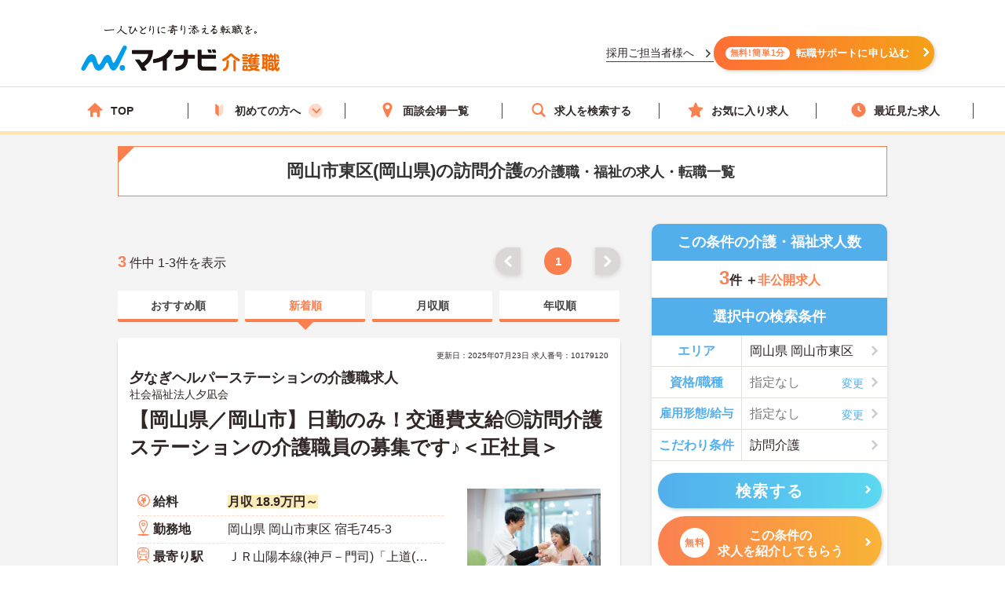

--- FILE ---
content_type: text/css
request_url: https://kaigoshoku.mynavi.jp/r/search_list-style.css?20241003
body_size: 4376
content:
@charset "UTF-8";

.resultDate {
    text-align: right;
    font-size: 10px;
    font-weight: normal;
}
.resultItem_head .is-ttl{
    font-size: 25px;
    text-decoration: none;
    padding: 5px 0;
}
.resultItem_head .is-ttl a{
    color: #312727;
}
.resultItem_head{
    background: #fff;
    border:none;
}
.resultItem_head .is-cmp{
    padding: 0;
    line-height: 1.4;
    font-size: 14px;
}
.resultItem_head .is-cmp a{
    color: #53aeec;
    font-weight: normal;
}
.resultItem_head .is-cmp .no_link_corp_text{
    color: #312727;
    font-weight: normal;
}
.resultItem_head-txt .is-cmp{
    font-size: 18px;
    padding: 10px 0 0;
    line-height: 1.3;
}

.resultItem_body-box{
    display: -webkit-box;
    display: -webkit-flex;
    display: -ms-flexbox;
    display: flex;
    flex-flow: row-reverse;
}
.resultItem_body{
    padding: 15px 25px 25px 25px;
}
.resultItem_fles .table-type1{
    width: 100%;
}
.resultTbl_wrap tr th,
.l-contents-col2 .table-type1 th{
    text-align: left;
    background: #fff;
    padding: 5px 0;
    display: inline-block;
    width: 100px;
    vertical-align: middle;
}
.resultTbl_wrap{
    border: none;
}
.resultTbl_wrap tr,
.resultTbl_wrap tr:last-child{
    width: 100%;
    border-bottom: 1px dashed #FED9CA;
}
.resultTbl_wrap tr td{
    padding: 5px 15px;
    width: 290px;
    display: inline-block;
    white-space: nowrap;
    overflow: hidden;
    text-overflow: ellipsis;
    vertical-align: middle;
}
.resultTbl_wrap tr td .is-cal{
    white-space: nowrap;
    overflow: hidden;
    text-overflow: ellipsis;
    vertical-align: middle;
}
.resultTbl_wrap tr td .is-highlight {
    font-weight: bold;
    background-color: #F2BA0045;
}
.resultItem_body .resultTbl_wrap tr th span{
    padding: 0 0 0 20px;
    font-size: 16px;
    font-weight: bold;
    color: #312727;
}
.resultTbl_wrap tr.is-fee th span,
.resultTbl_wrap tr.is-add th span,
.resultTbl_wrap tr.is-sta th span,
.resultTbl_wrap tr.is-skl th span,
.resultTbl_wrap tr.is-sts th span,
.resultTbl_wrap tr.is-svc th span{
    background: none;
    position: relative;
}

.resultTbl_wrap tr.is-fee th span::before,
.resultTbl_wrap tr.is-add th span::before,
.resultTbl_wrap tr.is-sta th span::before,
.resultTbl_wrap tr.is-skl th span::before,
.resultTbl_wrap tr.is-sts th span::before,
.resultTbl_wrap tr.is-svc th span::before{
    content: "";
    position: absolute;
    display: block;
    width: 16px;
    left: 0;
    top: 0;
    bottom: 4px;
    margin: auto;
}
.resultTbl_wrap tr.is-fee th span::before{
    height: 16px;
    background: url(img/icon_salary.svg) no-repeat left top;
    background-size: contain;
}
.resultTbl_wrap tr.is-add th span::before{
    height: 20px;
    background: url(img/icon_pin.svg) no-repeat left top;
    background-size: contain;
}
.resultTbl_wrap tr.is-sta th span::before{
    height: 20px;
    background: url(img/icon_train.svg) no-repeat left top;
    background-size: contain;
}
.resultTbl_wrap tr.is-skl th span::before{
    height: 20px;
    background: url(img/icon_qualification.svg) no-repeat left top;
    background-size: contain;
}
.resultTbl_wrap tr.is-sts th span::before{
    height: 19px;
    background: url(img/icon_employment.svg) no-repeat left top;
    background-size: contain;
}
.resultTbl_wrap tr.is-svc th span::before{
    height: 13px;
    background: url(img/icon_house.svg) no-repeat left top;
    background-size: contain;
}

.resultItem_body-box {
    display: -webkit-box;
    display: -ms-flexbox;
    display: flex;
    -ms-flex-wrap: nowrap;
    flex-wrap: nowrap;
    -webkit-box-pack: justify;
    -ms-flex-pack: justify;
    justify-content: space-between;
    -webkit-box-orient: horizontal;
    -webkit-box-direction: reverse;
    -ms-flex-direction: row-reverse;
    flex-direction: row-reverse;
}
.resultItem_body-box .resultItem_head-img{
    width: 170px;
}
.resultItem_body-box .resultTbl_wrap,
.resultItem_fles .resultTbl_wrap{
    margin: 0 20px 0 0;
    width: 68%;
}
.resultItem_body-box .resultTbl_wrap tr td .is-cal{
    width: 100%;
    font-size: 16px;
}
.resultItem_adviser-com{
    font-size: 13px;
    margin-top: 15px;
    display: -webkit-box;
    -webkit-box-orient: vertical;
    -webkit-line-clamp: 3;
    overflow: hidden;
    margin-left: 0;
}

.resultBtn_box{
    margin-top: 25px;
}
.resultItem_Interview{
    margin: 0 25px 25px;
    border-radius: 6px;
    -ms-border-radius: 6px;
    -moz-border-radius: 6px;
    -webkit-border-radius: 6px;
}
.resultItem_Interview .is-cmp a{
    color: #312727;
    text-decoration: underline;
    text-decoration-color: #53aeec;
}
.resultBtn.is-fav {
    width: 14%;
}
.c-btn{
    box-shadow: 0 2px 6px rgb(0 0 0 / 14%);
}
.c-btn .icn-fav{
    padding: 0;
}
.c-btn .icn-fav:before{
    content: none;
}
.resultBtn.is-detail a,
.resultBtn.is-cnt a,
.c-btn.is-fav a{
    box-shadow: none;
}
.c-btn.is-fav a{
    border: 2px solid #F2B800;
}
.c-btn.is-fav.active a{
    background: #F2B800;
}
.c-btn.is-fav.active a .is-in{
    box-shadow: 0 4px 4px -1px #f5a53d inset;
}
.resultBtn.is-cnt .c-btn .is-in{
    text-align: left;
    padding-left: 25px;
}
.resultBtn.is-detail,
.resultBtn.is-cnt{
    width: 41%;
}
.resultBtn.is-detail a{
    font-size: 16px;
    background: #53AEEC;
}
.resultBtn.is-cnt a{
    font-size: 16px;
    background: #FB8050;
}
.c-btn .icn-free{
    color: #FB8050;
    font-size: 16px;
    padding: 3px 10px;
}

.resultItem_gridCol-tag.is-ver2{
    background: #F8F8F8;
    border-radius: 0px 0px 5px 5px;
    overflow-x: visible;
    padding: 20px;
}
.tag{
    background: #fff;
    color: #FB8050;
    border: solid 1px #FB8050;
    font-size: 11px;
    font-weight: bold;
    padding: 5px 7px;
}
.tagWrap{
    display: flex;
}
.resultItem_picktag{
    position: relative;
    display: block;
    font-size: 13px;
    font-weight: bold;
    background: #F2B800;
    color: #fff;
    padding: 3px 7px;
    border-radius: 3px;
    margin-right: 10px;
    height: 27px;
}
.resultItem_picktag::before {
    content: "";
    position: absolute;
    top: 0;
    bottom: 0;
    margin: auto;
    left: 90%;
    border: 13px solid transparent;
    border-left: 13px solid #F2B800;
}
.pickuptagbox{
    width: 100%;
    display: block;
    margin-left: 3px;
    overflow-x: auto;
    white-space: nowrap;
}
.pickuptagbox::-webkit-scrollbar {
    height: 10px;
}
.pickuptagbox::-webkit-scrollbar-track {
    background-color: #ECECEC;
}
.pickuptagbox::-webkit-scrollbar-thumb {
    background-color: #FED9CA;
}


.l-main > .searchList_cap-pg.searchList_cap-pg_top{
    margin: 30px auto 20px;
}
.searchList_cap-pg{
    display: flex;
    margin: 30px auto 50px;
    align-items: center;
}
.searchList_cap-pg .result_warp{
    padding: 0;
    margin: 0;
}
.searchList_cap-pg .pager{
    margin-right: 0;
    margin-bottom: 0;
}
.result_warp .result_txt{
    font-size: 16px;
    font-weight: normal;
}
.result_warp .result_txt .is-total{
    font-size: 20px;
    color: #FB8050;
    font-weight: bold;
}
.pager_bt span{
    border-radius: 100px;
    background-color: #FB8050;
    box-shadow: none;
    width: 35px;
    height: 35px;
    line-height: 35px;
}
.pager_bt a{
    color: #312727;
    border-radius: 100px;
    box-shadow: 0 2px 6px rgb(0 0 0 / 14%);
    width: 35px;
    height: 35px;
    line-height: 35px;
    border: none;
}
.pager_next a,
.pager_prev a{
    box-shadow: 0 2px 6px rgb(0 0 0 / 14%);
    background-color: #fb8050;
    border-radius: 2px 20px 20px 2px;
    width: 32px;
}
.pager_prev a{
    border-radius: 20px 2px 2px 20px;
}

.breadcrumb_item a{
    color: #FB8050;
}

.pager_next.pager_gray a,
.pager_prev.pager_gray a{
    background-color: #dad7d6;
    pointer-events: none;
}

/*---------------------- リッチテキスト ----------------------*/
.cassette_head-bg2,
.cassette_tbl.is-ver2 th,
.average_salary__box .status,
.tbl_ttl{
    background-color: #53AEEC;
}
.average_salary-color2 .average_salary__box .status{
    background-color: #FB8050;
}
.average_salary-color3 .average_salary__box .status{
    background-color: #5AB2BF;
}
.cassette_head-bg2:before{
    border-top: 16px solid #53AEEC;
}
.average_salary__wrap{
    border: 4px solid #53AEEC;
    background-color: #EEF7FD;
}
.average_salary-color2 .average_salary__wrap{
    border: 4px solid #FB8050;
    background-color: #FCE7E4;
}
.average_salary-color3 .average_salary__wrap{
    border: 4px solid #5AB2BF;
    background-color: #CEE8EC;
}
.cassette_mokuji a,
.cassette_body .is-txt a,
.cassette_body a {
    color: #53AEEC;
}
.l-inner .ttl-m:before,
.l-sub .ttl-m.is-ver2:before{
    top: 6px;
    background-color: #53aeec;
    width: 6px;
    height: 15px;
    border-radius: 3px;
}
.l-inner .ttl-m,
.l-sub .ttl-m{
    color: #312727;
}
.l-sub .ttl-m{
    margin-bottom: 5px;
}
.cassette_tbl thead{
    background: #EEF7FD;
}
.average_salary__box .salary::before{
    color: #53AEEC;
    border: 2px solid #53AEEC;
}
.average_salary-color2 .average_salary__box .salary::before{
    color: #FB8050;
    border: 2px solid #FB8050;
}
.average_salary-color3 .average_salary__box .salary::before{
    color: #5AB2BF;
    border: 2px solid #5AB2BF;
}
.cassette_mokuji{
    background: #f9f9f9;
}
/*---------------------- リッチテキスト end ----------------------*/

/*---------------------- floating_in ----------------------*/
.c-sp.icn-fav{
    display: none;
}
.c-pc.icn-fav{
    display: block;
}
.floating_in {
    width: 900px;
}
.floating_box .c-btn,
.floating_box .c-btn a
{
    border-radius: 100px;
    -ms-border-radius: 100px;
    -moz-border-radius: 100px;
    -webkit-border-radius: 100px;
}
.floating_box .c-btn .icn-time:before,
.floating_box .c-btn .icn-fav:before{
    opacity: 1;
    width: 30px;
    height: 30px;
}
.floating_box .flbtn.fl-job a {
    border: 3px solid #53AEEC;
    box-shadow: 0 3px 6px rgb(83 174 236 / 40%);
    font-size: 18px;
}
.floating_box .c-btn .icn-time:before{
    background: url(/r/img/icon_recently.svg) no-repeat center center;
    background-size: contain;
}
.floating_box .flbtn.fl-fav a {
    border: 2px solid #FB8050;
    box-shadow: 0 3px 6px rgb(251 128 80 / 40%);
    font-size: 18px;
}
.floating_box .c-btn .icn-fav:before{
    background: url(/r/img/icon_favorite.svg) no-repeat center center;
    content: "";
    background-size: contain;
}
.floating_box .flbtn.is-cnt {
    width: 460px;
}
.floating_box .c-btn .is-in{
    text-align: left;
    padding-left: 20px;
}
.floating_box .c-btn.is-cnt a{
    background: linear-gradient(90deg,#fb8050 0%, #f9b436 100%);
    box-shadow: 0 3px 6px rgb(251 128 80 / 40%);
    font-size: 20px;
}
.floating_box .c-btn.flbtn .icn-free{
    border-radius: 50px;
    color: #FB8050;
    vertical-align: middle;
    font-size: 14px;
    padding: 5px 10px;
    margin: 0 10px 2px 0;
    display: inline-block;
}
.floating_box .flbtn .l-header_navCount{
    top: 6px;
    height: auto;
}
.floating_box .flbtn.fl-fav .l-header_navCount{
    left: 40px;
    height: auto;
}

/* 募集終了style */
.ended_style .c-btn .icn-free{
    position: absolute;
    display: inline-block;
    left: 10px;
    top: 49%;
    transform: translateY(-50%);
    -webkit-transform: translateY(-50%);
    padding: 8px;
}
.ended_style.resultBtn.is-cnt .c-btn .is-in{
    padding-left: 70px;
    padding-right: 15px;
    text-align: left;
    line-height: 1.4;
}
/* 募集終了style end */


/*---------------------- floating_in end ----------------------*/

@media screen and (max-width: 768px){
    .resultItem_fles{
        display: block;
    }
    .resultItem_body-box .resultTbl_wrap,
    .resultItem_fles .resultTbl_wrap,
    .resultItem_fles .table-type1 tbody td .is-cal{
        width: 100%;
    }

    .resultItem_head{
        padding: 4% 3%;
    }
    .resultItem_head .is-ttl{
        font-size: 22px;
    }
    .resultItem_body{
        border-top: none;
        padding: 1% 3% 4%;
    }
    .resultItem_body-box .resultTbl_wrap{
        margin: 0;
    }
    .resultTbl_wrap tr th,
    .l-contents-col2 .table-type1 th{
        width: 25vw;
    }
    .resultTbl_wrap tr td{
        width: 63vw;
    }

    .resultBtn.is-detail{
        width: 33%;
    }
    .resultBtn.is-cnt{
        width: 50%;
    }
    .resultBtn.is-cnt .c-btn .is-in{
        position: relative;
        padding-left: 28%;
        padding-right: 2%;
    }
    .resultItem_head-txt .is-cmp{
        font-size: 16px;
    }
    .resultBtn_box .c-btn .icn-free{
        font-size: 3vw;
        margin-right: 3%;
        vertical-align: middle;
        position: absolute;
        padding: 3%;
        left: 10px;
        top: 49%;
        transform: translateY(-50%);
        -webkit-transform: translateY(-50%);
        -ms-transform: translateY(-50%);
    }
    .resultBtn.is-detail a,
    .resultBtn.is-cnt a,
    .resultItem_body .resultTbl_wrap tr th span{
        font-size: 4vw;
    }

    .resultItem_picktag{
        font-size: 11px;
        height: 100%;
    }

    .resultItem_adviser-com{
        display: none;
    }

    .resultItem_picktag::before{
        border: 12px solid transparent;
        border-left: 13px solid #F2B800;
    }

    .resultItem_Interview{
        margin: 0 3% 4%;
    }

    /*---------------------- floating_in ----------------------*/
    .c-pc.icn-fav{
        display: none;
    }
    .c-sp.icn-fav{
        display: block;
    }
    .floating_in{
        width: 100%;
    }
    .floating_box .flbtn.is-cnt{
        width: 63%;
    }
    .flbtn.fl-job,
    .flbtn.fl-fav{
        width: 16.5%;
    }
    .c-btn.flbtn .icn-fav,
    .c-btn.flbtn .icn-time{
        padding: 40px 0 0 0;
    }
    .c-btn.flbtn .icn-time{
        display: block;
    }
    .floating_box .flbtn.fl-fav a,
    .floating_box .flbtn.fl-job a{
        height: 100%;
    }
    .floating_box .c-btn .icn-time:before,
    .floating_box .c-btn .icn-fav:before{
        width: 7vw;
        height: 7vw;
        left: 0px;
        right: 0;
        top: 7px;
        margin: auto;
    }
    .floating_box .flbtn.fl-fav a,
    .floating_box .flbtn.fl-job a,
    .floating_box .c-btn.flbtn .icn-free{
        font-size: 3vw;
    }
    .floating_box .c-btn.is-cnt a{
        font-size: 3.5vw;
        padding: 9px;
    }
    .floating_box .c-btn,
    .floating_box .c-btn a{
        border-radius: 5px;
    }
    .floating_box .c-btn .is-in{
        padding: 0;
        text-align: center;
    }
    .floating_box .c-btn.flbtn .icn-free{
        padding: 5px 15px;
        margin: 0 auto 5px;
        text-align: center;
    }
    .c-btn.is-fav.active a{
        box-shadow: none;
    }
    /*---------------------- floating_in end ----------------------*/

    .searchList_cap-pg{
        display: block;
    }
    .searchList_cap-pg .result_warp{
        margin-bottom: 15px;
    }
    .searchList_cap-pg .pager{
        margin: 0 15px;
    }

    /* 募集終了style */
    .ended_style.resultBtn.is-cnt .c-btn .is-in{
        padding-left: 28%;
        line-height: 1.2;
        font-size: 14px;
    }
    /* 募集終了style end */
}

.cassette_favLinkList {
    margin: 20px 0;
    border-radius: 5px;
    background-color: #fff;
    box-shadow: 0 1px 1px rgba(0,0,0,.25);
}
@media screen and (max-width: 768px) {
    .cassette_favLinkList {
        border-radius: 0;
        box-shadow: none;
        margin-top: 0;
    }
}


.cassette_favLinkList a {
    font-weight: bold;
    display: flex;
    flex-direction: column;
    color: #53AEEC;
    padding: 20px 0 20px 20px;
    border-bottom: 1px dotted #53AEEC; 
}

.cassette_favLinkList a:last-child {
    border: none; 
}
/*---------------------- voice ----------------------*/
.user-voice .user-voice_innner ul.user-voice_list{
    line-height: 1.8;
}
.user-voice .user-voice_innner ul.user-voice_list li.user-voice_content{
    display: -webkit-box;
    display: -webkit-flex;
    display: -ms-flexbox;
    display: flex;
    -webkit-align-items: stretch;
    -webkit-box-align: stretch;
    -ms-flex-align: stretch;
    align-items: stretch;
    -webkit-flex-direction: row;
    -ms-flex-direction: row;
    flex-direction: row;
    -webkit-align-content: center;
    -ms-flex-line-pack: center;
    align-content: center;
    -webkit-flex-wrap: wrap;
    -ms-flex-wrap: wrap;
    flex-wrap: wrap;
    margin-bottom: 20px;
    background: white;
    border-radius: 5px;
    box-shadow: 0 3px 3px rgba(0,0,0,.17);
}
ul.user-voice_list li.user-voice_content .col-l {
    padding: 30px;
    width: 60%;
}
li.user-voice_content .col-l .voicelist-item__head {
    margin-bottom: 17px;
}
li.user-voice_content .col-l .voicelist-item__head .voicelist-item-img {
    min-width: 95px;
    position: relative;
    height: 95px;
    background: #fff1cc;
    border-radius: 300px;
    overflow: hidden;
    width: 95px;
    margin: 0;
    display: inline-block;
    vertical-align: middle;
}
li.user-voice_content .col-l .voicelist-item__head .voicelist-item-img img {
    display: block;
    position: absolute;
    width: 129px;
    bottom: 0;
}
li.user-voice_content .col-l .voicelist-item__head h3.voicelist-item__title {
    margin: 8px 0 0;
    position: relative;
    font-size: 20px;
    font-weight: 600;
    line-height: 1.4;
    padding-bottom: 13px;
    border-bottom: 1px dashed #FED9CA;
}
.voicelist-date {
    width: fit-content;
    display: inline-block;
    vertical-align: middle;
    margin-left: 20px;
}
.voicelist-date a{
    color: #444;
}
.voicelist-date .profile {
    font-size: 14px;
    position: relative;
    padding: 5px 18px 5px 34px;
    border-radius: 300px;
    background: #fff6f2;
    box-shadow: 6px 4px 9px #ffd3bf;
    width: -webkit-fit-content;
    width: -moz-fit-content;
    width: fit-content;
}
.voicelist-date .profile::before {
    content: '';
    position: absolute;
    width: 9px;
    height: 16px;
    background: center / contain url(/assets/images/findFrom/pin__black.svg) no-repeat;
    left: 20px;
    top: 8px;
}
li.user-voice_content .col-l .voicelist-item__text {
    font-size: 14px;
}
li.user-voice_content .col-l .voice-adviser-btn{
    margin: 20px 0px;
    text-align: center;
}
li.user-voice_content .col-l .voice-adviser-btn a {
    padding: 10px 30px 10px 20px;
    border-radius: 30px;
    border: 2px solid rgb(255, 143, 27);
    color: rgb(255, 143, 27);
    margin: 20px 0px;
    position: relative;
}
li.user-voice_content .col-l .voice-adviser-btn a::after{
    content: '';
    width: 8px;
    height: 8px;
    border-top: 3px solid rgb(255, 143, 27);
    border-right: 3px solid rgb(255, 143, 27);
    transform: rotate(45deg) translateY(-50%);
    position: absolute;
    top: 47%;
    right: 8%;
    border-radius: 1px;
}
li.user-voice_content .col-r {
    padding: 30px 0;
    width: 40%;
    background: #eef7fd;
    display: -webkit-box;
    display: -webkit-flex;
    display: -ms-flexbox;
    display: flex;
    -webkit-flex-direction: column;
    -ms-flex-direction: column;
    flex-direction: column;
    -webkit-box-pack: center;
    -webkit-justify-content: center;
    -ms-flex-pack: center;
    justify-content: center;
    -webkit-align-items: center;
    -webkit-box-align: center;
    -ms-flex-align: center;
    align-items: center;
    border-radius: 0 5px 5px 0;
}
li.user-voice_content .col-r .star {
    display: -webkit-box;
    display: -webkit-flex;
    display: -ms-flexbox;
    display: flex;
    -webkit-box-pack: center;
    -webkit-justify-content: center;
    -ms-flex-pack: center;
    justify-content: center;
    -webkit-align-items: center;
    -webkit-box-align: center;
    -ms-flex-align: center;
    align-items: center;
    margin-bottom: 10px;
}
li.user-voice_content .col-r .star .icon-rated-yellow {
    background-image: url(/r/img/icon_awesome-star-off.svg);
}
li.user-voice_content .col-r .star .icon-unrated-yellow {
    background-image: url(/assets/images/findFrom/fastidiousness__gray.svg);
}
li.user-voice_content .col-r .star .star-icon {
    display: inline-block;
    width: 3.2rem;
    height: 2.7rem;
    background-repeat: no-repeat;
    background-size: contain;
    text-align: center;
    vertical-align: middle;
}
li.user-voice_content .col-r .star .star-point {
    position: relative;
    display: inline-block;
    top: 0.2rem;
    margin-left: 8px;
    font-size: 2.5rem;
    font-weight: 600;
}
@media screen and (max-width: 768px){
    .user-voice{
        padding: 0 20px;
        margin: 28px auto;
    }
    .user-voice .user-voice_innner ul.user-voice_list li.user-voice_content{
        display: block;
    }
    ul.user-voice_list li.user-voice_content .col-l,
    li.user-voice_content .col-r{
        width: 100%;
    }
    li.user-voice_content .col-l .voicelist-item__head .voicelist-item-img{
        width: 20vw;
        height: 20vw;
        min-width: auto;
    }
    li.user-voice_content .col-l .voicelist-item__head .voicelist-item-img img{
        width: auto;
    }
    .voicelist-date{
        margin-left: 4%;
    }
    li.user-voice_content .col-l .voicelist-item__head h3.voicelist-item__title{
        font-size: 1.8rem;
    }
    li.user-voice_content .col-l .voicelist-item__text{
        font-size: 1.4rem;
    }
}

/*---------------------- voice end ----------------------*/

